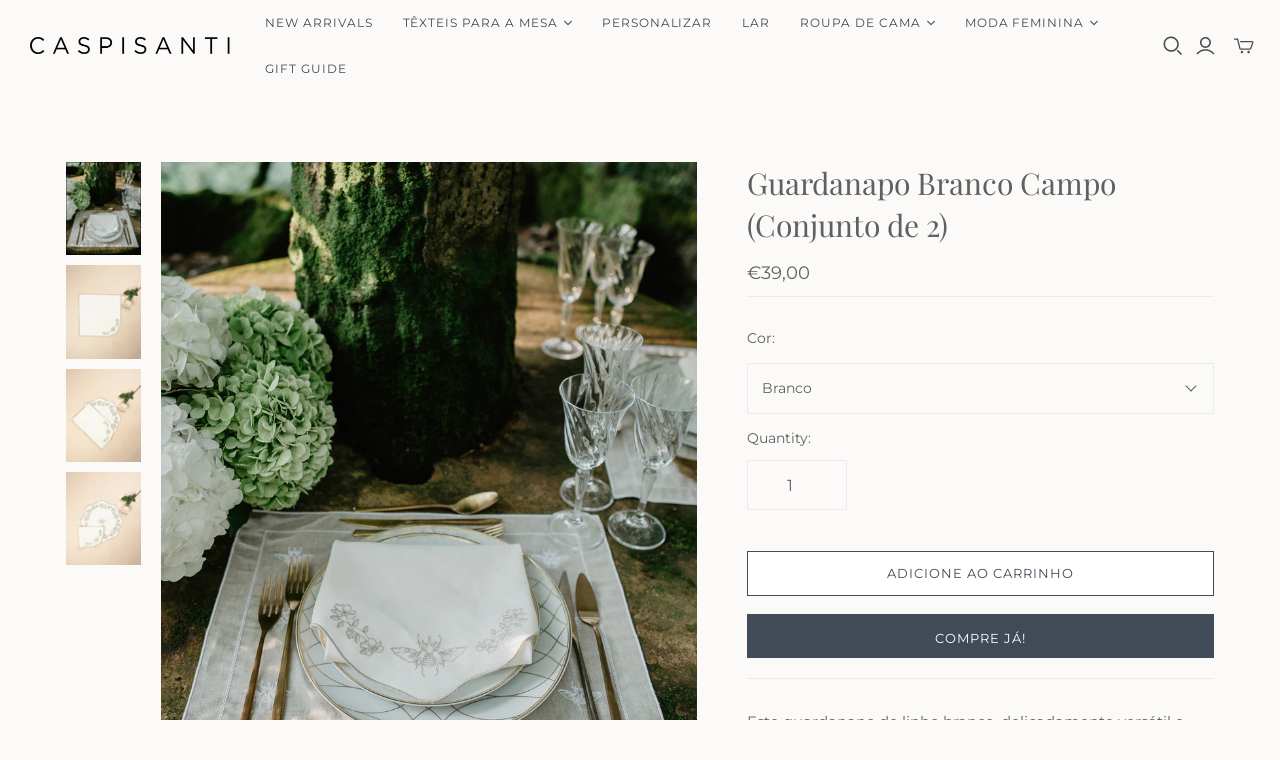

--- FILE ---
content_type: text/html; charset=utf-8
request_url: https://caspisanti.com/pt/cart?view=mini&_=1768777356020
body_size: -623
content:
<div id="shopify-section-template--16641666121943__main" class="shopify-section"><template data-options>
  {}
</template>

<template data-html="header">
  Your cart
</template>

<template data-html="content">
  <div class="cart-mini-content cart-mini-items" data-cart-mini-content>
    
      <div class="cart-mini-empty">
        Você ainda não tem nenhum item em seu carrinho.
      </div>
    
  </div>

  <div class="cart-mini-footer" data-cart-mini-footer>
    
  </div>
</template>
</div>

--- FILE ---
content_type: text/javascript; charset=utf-8
request_url: https://caspisanti.com/pt/cart/update.js
body_size: 473
content:
{"token":"hWN7lZXXhKLdFaBZXxyGcqAs?key=e0360b83c21c62e715a536070d68b16c","note":null,"attributes":{"language":"pt-PT"},"original_total_price":0,"total_price":0,"total_discount":0,"total_weight":0.0,"item_count":0,"items":[],"requires_shipping":false,"currency":"EUR","items_subtotal_price":0,"cart_level_discount_applications":[],"discount_codes":[],"items_changelog":{"added":[]}}